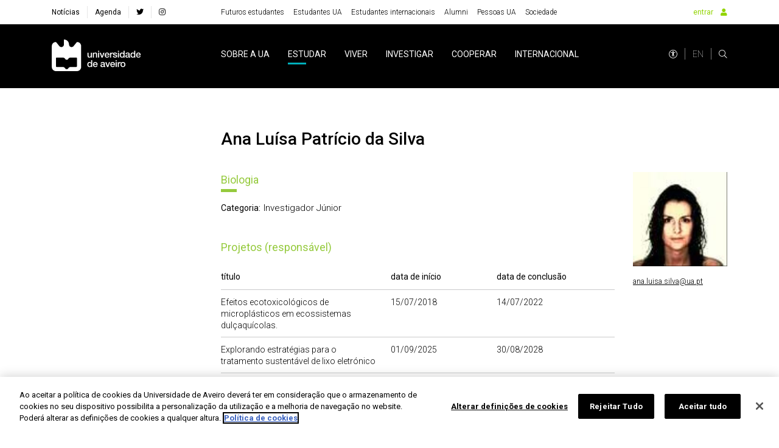

--- FILE ---
content_type: text/html; charset=utf-8
request_url: https://www.ua.pt/pt/p/80315185
body_size: 19078
content:
<!doctype html>
    <html lang="pt" lang>
    <head>
        <meta http-equiv="X-UA-Compatible" content="IE=edge" />
        <meta name="viewport" content="width=device-width, initial-scale=1">
        <meta charset="utf-8" />
        <!-- BASE -->
        <title>Ana Luísa Patrício da Silva -  Universidade de Aveiro</title>
        <meta name="description" content="Biologia">
        <meta name="author" content="Universidade de Aveiro">
        <meta name="url" content="http://www.ua.pt/pt/p/80315185/">
        <!-- FB -->
        <meta property="og:title" content="Ana Luísa Patrício da Silva - Universidade de Aveiro"/>
        <meta property="og:description" content="Biologia" />
        <meta property="og:image" content="https://api-portal.ua.pt/api/v1/person/80315185/photo"/>
        <meta property="og:image:type" content="image/jpg"/>
        <meta property="og:image:width" content="200"/>
        <meta property="og:image:height" content="200"/>
        <meta property="og:url" content="http://www.ua.pt/pt/p/80315185/"/>
        <meta property="og:site_name" content="Universidade de Aveiro"/>
        <meta property="og:type" content="article"/>
        <meta property="fb:page_id" content="114882798568553" />
        <!-- Twitter -->
        <meta name="twitter:title" content="Ana Luísa Patrício da Silva - Universidade de Aveiro">
        <meta name="twitter:description" content="Biologia">
        <meta name="twitter:image" content="https://api-portal.ua.pt/api/v1/person/80315185/photo">
        <meta name="twitter:card" content="summary_large_image">
        <meta name="twitter:site:id" content="22531295">
        <meta name="twitter:site" content="@UnivAveiro">
        <link rel="stylesheet" href="/static/css/bundle.b69ba7fe.css">
        <script src="/static/js/bundle.b69ba7fe.js" defer></script>
        <link rel="manifest" href="/manifest.json" />
        <link rel="apple-touch-icon" sizes="180x180" href="/favicon/apple-touch-icon.png?v=kP34eA3ype" />
        <link rel="icon" type="image/png" sizes="32x32" href="/favicon/favicon-32x32.png?v=kP34eA3ype" />
        <link rel="icon" type="image/png" sizes="16x16" href="/favicon/favicon-16x16.png?v=kP34eA3ype" />

        <link rel="manifest" href="/favicon/site.webmanifest?v=kP34eA3ype" />
        <link rel="mask-icon" href="/favicon/safari-pinned-tab.svg" />

        <link rel="shortcut icon" href="/favicon/favicon.ico" />

        <meta name="msapplication-TileColor" content="#91d300" />
        <meta name="msapplication-TileColor" content="#00a300">
        <meta name="theme-color" content="#ffffff" />

        <!-- Stylesheet -->
        <link href="https://fonts.googleapis.com/css?family=Roboto:100,300,400,500,700,900" rel="stylesheet" />
        <link href="https://fonts.googleapis.com/css?family=Playfair+Display" rel="stylesheet" />
        <link rel="stylesheet" href="/styles/bootstrap-grid.min.css" />
        <link rel="stylesheet" href="/fontawesome/css/all.css" />
        <link rel="stylesheet" href="/styles/entypo.css" crossorigin="anonymous" />
        <link rel="stylesheet" type="text/css" href="/styles/slick.min.css" />
        <link rel="stylesheet" type="text/css" href="/styles/slick-theme.min.css" />
        <link rel="stylesheet" type="text/css" href="/styles/system-bar.css"/>


        
            <!-- OneTrust Cookies Consent Notice start -->
              <script type="text/javascript" src="https://cdn.cookielaw.org/consent/0d684b58-4864-465d-8f0e-3590089c0723/OtAutoBlock.js" ></script>
              <script src="https://cdn.cookielaw.org/scripttemplates/otSDKStub.js" data-document-language="true" type="text/javascript" charset="UTF-8" data-domain-script="0d684b58-4864-465d-8f0e-3590089c0723" ></script>
              <script type="text/javascript">
              function OptanonWrapper() { }
              </script>
            <!-- OneTrust Cookies Consent Notice end -->
          

        
        
            <!-- change OneTrust script  start -->
            <script>
                var checkExist = setInterval(function() {
                  if (document.getElementById('accept-recommended-btn-handler') !== null && document.getElementById('onetrust-consent-sdk') !== null) {
                     clearInterval(checkExist);
                     var buttonList = document.getElementById("onetrust-consent-sdk").getElementsByClassName("ot-pc-footer")[0].getElementsByClassName("ot-btn-container")[0];
                     var newItem = document.getElementById("accept-recommended-btn-handler")
                     //buttonList.appendChild(newItem);
                     buttonList.insertBefore(newItem, buttonList.childNodes[0]);  // Insert <li> before the first child of <ul>
                  }
               }, 1000);
                 </script>
            <!-- change OneTrust script end -->
          

        <style data-styled="lmbxtc fFXqDt jsPgpl frXbyQ dPKELa coAmBQ jhxNgo kpsFlk buUwGi cOCzXh bfNpRP giFDQQ JuCxm dRyJTE jWrNJf knaqfI eQFnsn cRlWYd hFNCPq cEznyr hVKDuH dYCvgZ ckyTyR fUBymD jfHtkq dEMGZo  fbEyhI dKTefS gBWJPW" data-styled-version="4.4.1">
/* sc-component-id: sc-EHOje */
.hFNCPq{-webkit-animation-duration:1s;animation-duration:1s;-webkit-animation-fill-mode:forwards;animation-fill-mode:forwards;-webkit-animation-iteration-count:infinite;animation-iteration-count:infinite;-webkit-animation-name:placeHolderShimmer;animation-name:placeHolderShimmer;-webkit-animation-timing-function:linear;animation-timing-function:linear;background:#f6f7f8;background:linear-gradient( to right, #eeeeee 8%, #dddddd 18%, #eeeeee 33% );background-size:936px 104px;height:15px;width:100px;position:relative;} @-webkit-keyframes placeHolderShimmer{0%{background-position:-468px 0;}100%{background-position:468px 0;}} @keyframes placeHolderShimmer{0%{background-position:-468px 0;}100%{background-position:468px 0;}}.cEznyr{-webkit-animation-duration:1s;animation-duration:1s;-webkit-animation-fill-mode:forwards;animation-fill-mode:forwards;-webkit-animation-iteration-count:infinite;animation-iteration-count:infinite;-webkit-animation-name:placeHolderShimmer;animation-name:placeHolderShimmer;-webkit-animation-timing-function:linear;animation-timing-function:linear;background:#f6f7f8;background:linear-gradient( to right, #eeeeee 8%, #dddddd 18%, #eeeeee 33% );background-size:936px 104px;height:15px;width:77px;position:relative;} @-webkit-keyframes placeHolderShimmer{0%{background-position:-468px 0;}100%{background-position:468px 0;}} @keyframes placeHolderShimmer{0%{background-position:-468px 0;}100%{background-position:468px 0;}}.hVKDuH{-webkit-animation-duration:1s;animation-duration:1s;-webkit-animation-fill-mode:forwards;animation-fill-mode:forwards;-webkit-animation-iteration-count:infinite;animation-iteration-count:infinite;-webkit-animation-name:placeHolderShimmer;animation-name:placeHolderShimmer;-webkit-animation-timing-function:linear;animation-timing-function:linear;background:#f6f7f8;background:linear-gradient( to right, #eeeeee 8%, #dddddd 18%, #eeeeee 33% );background-size:936px 104px;height:15px;width:61px;position:relative;} @-webkit-keyframes placeHolderShimmer{0%{background-position:-468px 0;}100%{background-position:468px 0;}} @keyframes placeHolderShimmer{0%{background-position:-468px 0;}100%{background-position:468px 0;}}.dYCvgZ{-webkit-animation-duration:1s;animation-duration:1s;-webkit-animation-fill-mode:forwards;animation-fill-mode:forwards;-webkit-animation-iteration-count:infinite;animation-iteration-count:infinite;-webkit-animation-name:placeHolderShimmer;animation-name:placeHolderShimmer;-webkit-animation-timing-function:linear;animation-timing-function:linear;background:#f6f7f8;background:linear-gradient( to right, #eeeeee 8%, #dddddd 18%, #eeeeee 33% );background-size:936px 104px;height:15px;width:38px;position:relative;} @-webkit-keyframes placeHolderShimmer{0%{background-position:-468px 0;}100%{background-position:468px 0;}} @keyframes placeHolderShimmer{0%{background-position:-468px 0;}100%{background-position:468px 0;}}.ckyTyR{-webkit-animation-duration:1s;animation-duration:1s;-webkit-animation-fill-mode:forwards;animation-fill-mode:forwards;-webkit-animation-iteration-count:infinite;animation-iteration-count:infinite;-webkit-animation-name:placeHolderShimmer;animation-name:placeHolderShimmer;-webkit-animation-timing-function:linear;animation-timing-function:linear;background:#f6f7f8;background:linear-gradient( to right, #eeeeee 8%, #dddddd 18%, #eeeeee 33% );background-size:936px 104px;height:15px;width:78px;position:relative;} @-webkit-keyframes placeHolderShimmer{0%{background-position:-468px 0;}100%{background-position:468px 0;}} @keyframes placeHolderShimmer{0%{background-position:-468px 0;}100%{background-position:468px 0;}}.fUBymD{-webkit-animation-duration:1s;animation-duration:1s;-webkit-animation-fill-mode:forwards;animation-fill-mode:forwards;-webkit-animation-iteration-count:infinite;animation-iteration-count:infinite;-webkit-animation-name:placeHolderShimmer;animation-name:placeHolderShimmer;-webkit-animation-timing-function:linear;animation-timing-function:linear;background:#f6f7f8;background:linear-gradient( to right, #eeeeee 8%, #dddddd 18%, #eeeeee 33% );background-size:936px 104px;height:40px;position:relative;} @-webkit-keyframes placeHolderShimmer{0%{background-position:-468px 0;}100%{background-position:468px 0;}} @keyframes placeHolderShimmer{0%{background-position:-468px 0;}100%{background-position:468px 0;}}.jfHtkq{-webkit-animation-duration:1s;animation-duration:1s;-webkit-animation-fill-mode:forwards;animation-fill-mode:forwards;-webkit-animation-iteration-count:infinite;animation-iteration-count:infinite;-webkit-animation-name:placeHolderShimmer;animation-name:placeHolderShimmer;-webkit-animation-timing-function:linear;animation-timing-function:linear;background:#f6f7f8;background:linear-gradient( to right, #eeeeee 8%, #dddddd 18%, #eeeeee 33% );background-size:936px 104px;height:90px;position:relative;} @-webkit-keyframes placeHolderShimmer{0%{background-position:-468px 0;}100%{background-position:468px 0;}} @keyframes placeHolderShimmer{0%{background-position:-468px 0;}100%{background-position:468px 0;}}
/* sc-component-id: sc-gqjmRU */
.fbEyhI{position:absolute;width:1px;height:1px;padding:0;margin:-1px;overflow:hidden;-webkit-clip:rect(0,0,0,0);clip:rect(0,0,0,0);white-space:nowrap;border:0;}
/* sc-component-id: sc-iELTvK */
.lmbxtc{background-color:#fff;height:40px;} @media (max-width:1199px){} @media (max-width:991px){.lmbxtc{height:40px;}} @media (max-width:767px){} @media (max-width:575px){}.fFXqDt{margin-right:30px;} @media (max-width:1199px){} @media (max-width:991px){} @media (max-width:767px){} @media (max-width:575px){}.jsPgpl{display:-webkit-box;display:-webkit-flex;display:-ms-flexbox;display:flex;} @media (max-width:1199px){} @media (max-width:991px){.jsPgpl{display:none;}} @media (max-width:767px){} @media (max-width:575px){}.frXbyQ{background-color:#dddddd;border-radius:50%;width:14px;height:14px;} @media (max-width:1199px){} @media (max-width:991px){} @media (max-width:767px){} @media (max-width:575px){}.dPKELa{background-color:#dddddd;border-radius:50%;margin-left:12px;width:14px;height:14px;} @media (max-width:1199px){} @media (max-width:991px){} @media (max-width:767px){} @media (max-width:575px){}.coAmBQ{background-color:#000;height:105px;} @media (max-width:1199px){} @media (max-width:991px){.coAmBQ{height:80px;}} @media (max-width:767px){} @media (max-width:575px){}.jhxNgo{width:100%;height:40px;} @media (max-width:1199px){} @media (max-width:991px){} @media (max-width:767px){} @media (max-width:575px){}.kpsFlk{background-color:#fff;width:70%;height:20px;position:absolute;right:0;} @media (max-width:1199px){} @media (max-width:991px){} @media (max-width:767px){} @media (max-width:575px){}.buUwGi{background-color:#fff;width:100%;height:15px;position:absolute;top:20px;} @media (max-width:1199px){} @media (max-width:991px){} @media (max-width:767px){} @media (max-width:575px){}.cOCzXh{background-color:#fff;width:90%;height:5px;position:absolute;top:35px;right:0;} @media (max-width:1199px){} @media (max-width:991px){} @media (max-width:767px){} @media (max-width:575px){}.bfNpRP{width:100%;height:90px;position:relative;top:45px;} @media (max-width:1199px){} @media (max-width:991px){} @media (max-width:767px){} @media (max-width:575px){}.giFDQQ{background-color:#fff;width:40%;height:15px;position:absolute;top:0;right:0;} @media (max-width:1199px){} @media (max-width:991px){} @media (max-width:767px){} @media (max-width:575px){}.JuCxm{background-color:#fff;width:100%;height:10px;position:absolute;top:15px;} @media (max-width:1199px){} @media (max-width:991px){} @media (max-width:767px){} @media (max-width:575px){}.dRyJTE{background-color:#fff;width:40%;height:15px;position:absolute;top:25px;right:0;} @media (max-width:1199px){} @media (max-width:991px){} @media (max-width:767px){} @media (max-width:575px){}.jWrNJf{background-color:#fff;width:100%;height:10px;position:absolute;top:40px;} @media (max-width:1199px){} @media (max-width:991px){} @media (max-width:767px){} @media (max-width:575px){}.knaqfI{background-color:#fff;width:50%;height:15px;position:absolute;top:50px;right:0;} @media (max-width:1199px){} @media (max-width:991px){} @media (max-width:767px){} @media (max-width:575px){}.eQFnsn{background-color:#fff;width:100%;height:10px;position:absolute;top:65px;} @media (max-width:1199px){} @media (max-width:991px){} @media (max-width:767px){} @media (max-width:575px){}.cRlWYd{background-color:#fff;width:60%;height:15px;position:absolute;top:75px;right:0;} @media (max-width:1199px){} @media (max-width:991px){} @media (max-width:767px){} @media (max-width:575px){}
/* sc-component-id: sc-lhVmIH */
.dKTefS{padding-top:4.375rem;padding-bottom:4.375rem;background-color:#fff;} @media (max-width:1199px){} @media (max-width:991px){} @media (max-width:767px){}
/* sc-component-id: sc-hwwEjo */
.dEMGZo{background-color:#fff;min-height:calc(100vh - 145px);padding:70px 0;} @media (max-width:991px){.dEMGZo{min-height:calc(100vh - 125px);}}
/* sc-component-id: sc-gwVKww */
.gBWJPW{min-height:350px;}
/* sc-component-id: sc-global-3442804470 */
@import url('https://fonts.googleapis.com/css?family=Roboto:100,300,400,500,700,900&display=swap'); @page{margin:2cm;} *{margin:0;padding:0;} html{height:100%;-webkit-scroll-behavior:smooth;-moz-scroll-behavior:smooth;-ms-scroll-behavior:smooth;scroll-behavior:smooth;} body{font-family:'Roboto',sans-serif;display:-webkit-box;display:-webkit-flex;display:-ms-flexbox;display:flex;-webkit-flex-direction:column;-ms-flex-direction:column;flex-direction:column;min-height:100%;zoom:100%;background-color:#fff;} #root{-webkit-box-flex:1;-webkit-flex-grow:1;-ms-flex-positive:1;flex-grow:1;display:-webkit-box;display:-webkit-flex;display:-ms-flexbox;display:flex;-webkit-flex-direction:column;-ms-flex-direction:column;flex-direction:column;-webkit-box-pack:justify;-webkit-justify-content:space-between;-ms-flex-pack:justify;justify-content:space-between;} :focus{outline:2px solid #91d300;} .go-to-top{position:fixed;bottom:100px;right:30px;z-index:1000;background-color:rgba(0,0,0,0.5);height:50px;width:50px;border-radius:50%;box-shadow:0 3px 6px #00000029;cursor:pointer;outline:none;border:none;} .go-to-top.hidden{visibility:hidden;} .go-to-top.visible{visibility:visible;} @media print{html,body{height:100%;margin:0;}header,footer,aside,nav,form,iframe,.tags-container,.journal-footer{display:none!important;}@-moz-document url-prefix(){body,picture,img,div{display:block!important;}}}</style>

    </head>
    <body >
        <div id="root"><div><div height="40px" class="sc-iELTvK lmbxtc d-flex align-items-center"><div class="container"><div class="row no-gutters"><div class="col-xl-3 col-auto"><div class="sc-iELTvK fFXqDt"><div height="15px" width="100px" class="sc-EHOje hFNCPq"></div></div></div><div class="col"><div display="flex" class="sc-iELTvK jsPgpl"><div class="sc-iELTvK fFXqDt"><div height="15px" width="77px" class="sc-EHOje cEznyr"></div></div><div class="sc-iELTvK fFXqDt"><div height="15px" width="61px" class="sc-EHOje hVKDuH"></div></div><div class="sc-iELTvK fFXqDt"><div height="15px" width="38px" class="sc-EHOje dYCvgZ"></div></div><div height="15px" width="78px" class="sc-EHOje ckyTyR"></div></div></div><div class="col-auto"><div class="d-flex"><div height="14px" width="14px" class="sc-iELTvK frXbyQ"></div><div height="14px" width="14px" class="sc-iELTvK dPKELa"></div><div height="14px" width="14px" class="sc-iELTvK dPKELa"></div></div></div></div></div></div><div height="105px" class="sc-iELTvK coAmBQ d-flex align-items-center"><div class="container"><div class="row no-gutters"><div class="col-xl-3 col-auto"><div class="sc-iELTvK fFXqDt"><div height="15px" width="100px" class="sc-EHOje hFNCPq"></div></div></div><div class="col"><div display="flex" class="sc-iELTvK jsPgpl"><div class="sc-iELTvK fFXqDt"><div height="15px" width="77px" class="sc-EHOje cEznyr"></div></div><div class="sc-iELTvK fFXqDt"><div height="15px" width="61px" class="sc-EHOje hVKDuH"></div></div><div class="sc-iELTvK fFXqDt"><div height="15px" width="38px" class="sc-EHOje dYCvgZ"></div></div><div height="15px" width="78px" class="sc-EHOje ckyTyR"></div></div></div><div class="col-auto"><div class="d-flex"><div height="14px" width="14px" class="sc-iELTvK frXbyQ"></div><div height="14px" width="14px" class="sc-iELTvK dPKELa"></div><div height="14px" width="14px" class="sc-iELTvK dPKELa"></div></div></div></div></div></div><div><span tabindex="-1"></span><section class="sc-lhVmIH dKTefS"><div class="container"><div class="sc-gwVKww gBWJPW"><div class="row no-gutters"><div class="col-xl-6 offset-xl-3 col-lg-8 offset-lg-4 col-12 offset-0"><div height="40px" width="100%" class="sc-iELTvK jhxNgo"><div height="40px" class="sc-EHOje fUBymD"><div height="20px" width="70%" class="sc-iELTvK kpsFlk"></div><div height="15px" width="100%" class="sc-iELTvK buUwGi"></div><div height="5px" width="90%" class="sc-iELTvK cOCzXh"></div></div></div><div height="90px" width="100%" class="sc-iELTvK bfNpRP"><div height="90px" class="sc-EHOje jfHtkq"><div height="15px" width="40%" class="sc-iELTvK giFDQQ"></div><div height="10px" width="100%" class="sc-iELTvK JuCxm"></div><div height="15px" width="40%" class="sc-iELTvK dRyJTE"></div><div height="10px" width="100%" class="sc-iELTvK jWrNJf"></div><div height="15px" width="50%" class="sc-iELTvK knaqfI"></div><div height="10px" width="100%" class="sc-iELTvK eQFnsn"></div><div height="15px" width="60%" class="sc-iELTvK cRlWYd"></div></div></div></div></div></div></div></section></div></div><div style="width:100%;height:100%"></div></div>
        <div id="portal"></div>

        <script src="https://unpkg.com/@uaveiro/systems-bar@1.0.10" defer="defer"></script>

        <!-- Google tag (gtag.js) -->
        <script async src="https://www.googletagmanager.com/gtag/js?id=G-M90CB3FFP3"></script>
        <script>
          window.dataLayer = window.dataLayer || [];
          function gtag(){dataLayer.push(arguments);}
          gtag('js', new Date());
          gtag('config', 'G-M90CB3FFP3');
          gtag('send', 'pageview');
        </script>

    </body>
</html>